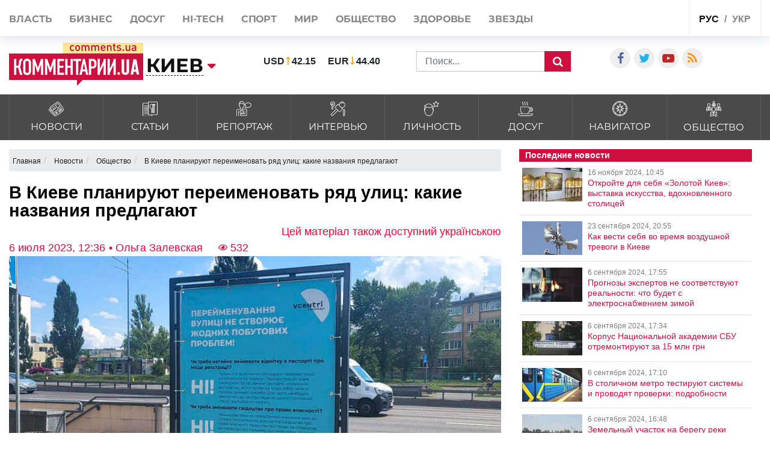

--- FILE ---
content_type: text/html; charset=UTF-8
request_url: https://kyiv.comments.ua/news/society/developments/19102-v-kieve-planiruyut-pereimenovat-ryad-ulic-kakie-nazvaniya-predlagayut.html
body_size: 23036
content:
<!DOCTYPE html>
<html lang="ru">

<head>
    <meta charset="UTF-8">
    <meta http-equiv="Content-Type" content="text/html; charset=utf-8" />
    <base href="https://kyiv.comments.ua">
    <meta name="viewport" content="width=device-width, initial-scale=1">
        <link rel="stylesheet" href="https://use.fontawesome.com/releases/v5.5.0/css/all.css" integrity="sha384-B4dIYHKNBt8Bc12p+WXckhzcICo0wtJAoU8YZTY5qE0Id1GSseTk6S+L3BlXeVIU" crossorigin="anonymous">
    <script>
        history.scrollRestoration = "manual"
    </script>
    <link rel="apple-touch-icon" href="/img/touch-icon-iphone.png" />
    <link rel="apple-touch-icon" sizes="152x152" href="/img/touch-icon-ipad.png" />
    <link rel="apple-touch-icon" sizes="180x180" href="/img/touch-icon-iphone-retina.png" />
    <link rel="apple-touch-icon" sizes="167x167" href="/img/touch-icon-ipad-retina.png" />
    <link rel="stylesheet" href="/css/bootstrap.min.css">
    <link rel="stylesheet" href="/css/style1.css?v=1.01">
    <link rel="stylesheet" href="/css/flatpickr.css">
    <link rel="stylesheet" href="/css/simplebox.min.css?v=3">
                            
                <script type="application/ld+json">
            {"@context":"http:\/\/schema.org","@type":"NewsArticle","headline":"\u0412 \u041a\u0438\u0435\u0432\u0435 \u043f\u043b\u0430\u043d\u0438\u0440\u0443\u044e\u0442 \u043f\u0435\u0440\u0435\u0438\u043c\u0435\u043d\u043e\u0432\u0430\u0442\u044c \u0440\u044f\u0434 \u0443\u043b\u0438\u0446: \u043a\u0430\u043a\u0438\u0435 \u043d\u0430\u0437\u0432\u0430\u043d\u0438\u044f \u043f\u0440\u0435\u0434\u043b\u0430\u0433\u0430\u044e\u0442","datePublished":"2023-07-06T12:36:19+03:00","description":"\u0412 \u0442\u0440\u0435\u0445 \u0440\u0430\u0439\u043e\u043d\u0430\u0445 \u041a\u0438\u0435\u0432\u0430 \u0441\u0442\u0430\u0440\u0442\u043e\u0432\u0430\u043b\u0438 \u043e\u0431\u0449\u0435\u0441\u0442\u0432\u0435\u043d\u043d\u044b\u0435 \u043e\u0431\u0441\u0443\u0436\u0434\u0435\u043d\u0438\u044f \u043d\u0430\u0441\u0447\u0435\u0442 \u043f\u0435\u0440\u0435\u0438\u043c\u0435\u043d\u043e\u0432\u0430\u043d\u0438\u044f \u0443\u043b\u0438\u0446","mainEntityOfPage":{"@type":"WebPage","@id":"https:\/\/kyiv.comments.ua\/news\/society\/developments\/19102-v-kieve-planiruyut-pereimenovat-ryad-ulic-kakie-nazvaniya-predlagayut.html"},"author":{"@type":"Person","name":"\u041a\u043e\u043c\u043c\u0435\u043d\u0442\u0430\u0440\u0438\u0438 \u0423\u043a\u0440\u0430\u0438\u043d\u0430 \u2022 \u041e\u043b\u044c\u0433\u0430 \u0417\u0430\u043b\u0435\u0432\u0441\u043a\u0430\u044f"},"publisher":{"@type":"Organization","name":"\u041a\u043e\u043c\u043c\u0435\u043d\u0442\u0430\u0440\u0438\u0438 \u0423\u043a\u0440\u0430\u0438\u043d\u0430","logo":{"@type":"ImageObject","url":"https:\/\/kyiv.comments.ua\/amp.png","width":600,"height":60}},"image":{"@type":"ImageObject","url":"https:\/\/kyiv.comments.ua\/img\/publications\/aSh_8pvFn_uF4x_H3kvLTG9OX2K_3Egj.jpg","width":1280,"height":853},"articleBody":"\u0412 \u041a\u0438\u0435\u0432\u0435 \u043f\u043b\u0430\u043d\u0438\u0440\u0443\u044e\u0442 \u043f\u0435\u0440\u0435\u0438\u043c\u0435\u043d\u043e\u0432\u0430\u0442\u044c \u0440\u044f\u0434 \u0443\u043b\u0438\u0446. \u0421\u0442\u0430\u0440\u0442\u043e\u0432\u0430\u043b\u0438 \u043e\u0431\u0449\u0435\u0441\u0442\u0432\u0435\u043d\u043d\u044b\u0435 \u043e\u0431\u0441\u0443\u0436\u0434\u0435\u043d\u0438\u044f \u043f\u0440\u0435\u0434\u043b\u043e\u0436\u0435\u043d\u0438\u0439 \u043f\u043e \u0438\u0437\u043c\u0435\u043d\u0435\u043d\u0438\u044e \u043d\u0430\u0437\u0432\u0430\u043d\u0438\u0439 \u0442\u043e\u043f\u043e\u043d\u0438\u043c\u0438\u0447\u0435\u0441\u043a\u0438\u0445 \u043e\u0431\u044a\u0435\u043a\u0442\u043e\u0432. \u041e\u0431 \u044d\u0442\u043e\u043c \u0441\u043e\u043e\u0431\u0449\u0430\u0435\u0442 \u041a\u0438\u0435\u0432\u0441\u043a\u0430\u044f \u0433\u043e\u0440\u043e\u0434\u0441\u043a\u0430\u044f \u0433\u043e\u0441\u0443\u0434\u0430\u0440\u0441\u0442\u0432\u0435\u043d\u043d\u0430\u044f \u0430\u0434\u043c\u0438\u043d\u0438\u0441\u0442\u0440\u0430\u0446\u0438\u044f, \u043f\u0435\u0440\u0435\u0434\u0430\u044e\u0442 \"\u041a\u043e\u043c\u043c\u0435\u043d\u0442\u0430\u0440\u0438\u0438\". \u0414\u0435\u043f\u0430\u0440\u0442\u0430\u043c\u0435\u043d\u0442 \u043e\u0431\u0449\u0435\u0441\u0442\u0432\u0435\u043d\u043d\u044b\u0445 \u043a\u043e\u043c\u043c\u0443\u043d\u0438\u043a\u0430\u0446\u0438\u0439 \u041a\u0413\u0413\u0410 \u0432\u043c\u0435\u0441\u0442\u0435 \u0441 \u041a\u041d\u041f \"\u0426\u0435\u043d\u0442\u0440 \u043a\u043e\u043c\u043c\u0443\u043d\u0438\u043a\u0430\u0446\u0438\u0438\" \u043f\u0440\u043e\u0432\u043e\u0434\u044f\u0442 \u043f\u0443\u0431\u043b\u0438\u0447\u043d\u044b\u0435 \u043a\u043e\u043d\u0441\u0443\u043b\u044c\u0442\u0430\u0446\u0438\u0438 \u0432 \u0442\u0440\u0435\u0445 \u0440\u0430\u0439\u043e\u043d\u0430\u0445 \u041a\u0438\u0435\u0432\u0430 \u043d\u0430\u0441\u0447\u0435\u0442 \u043f\u0435\u0440\u0435\u0438\u043c\u0435\u043d\u043e\u0432\u0430\u043d\u0438\u044f \u0442\u043e\u043f\u043e\u043d\u0438\u043c\u0438\u0447\u0435\u0441\u043a\u0438\u0445 \u043e\u0431\u044a\u0435\u043a\u0442\u043e\u0432. \u0414\u043b\u044f \u044d\u0442\u043e\u0433\u043e \u043d\u0430 \u0443\u043b\u0438\u0446\u0430\u0445 \u0440\u0430\u0437\u043c\u0435\u0449\u0435\u043d\u044b \u0441\u043f\u0435\u0446\u0438\u0430\u043b\u044c\u043d\u044b\u0435 \u043a\u043e\u043d\u0441\u0442\u0440\u0443\u043a\u0446\u0438\u0438 \u0441 \u043f\u0440\u0435\u0434\u043b\u043e\u0436\u0435\u043d\u0438\u044f\u043c\u0438 \u0438 \u043e\u0431\u043e\u0441\u043d\u043e\u0432\u0430\u043d\u0438\u044f\u043c\u0438 \u043d\u043e\u0432\u044b\u0445 \u043d\u0430\u0437\u0432\u0430\u043d\u0438\u0439. \u041e\u0431\u0449\u0435\u0441\u0442\u0432\u0435\u043d\u043d\u044b\u0435 \u043e\u0431\u0441\u0443\u0436\u0434\u0435\u043d\u0438\u044f \u043f\u0440\u043e\u0445\u043e\u0434\u044f\u0442 \u043d\u0430\u0441\u0447\u0435\u0442 \u043f\u0435\u0440\u0435\u0438\u043c\u0435\u043d\u043e\u0432\u0430\u043d\u0438\u044f \u0447\u0430\u0441\u0442\u0438 \u0443\u043b\u0438\u0446\u044b \u041e\u0440\u0430\u043d\u0436\u0435\u0440\u0435\u0439\u043d\u043e\u0439 \u0432 \u0428\u0435\u0432\u0447\u0435\u043d\u043a\u043e\u0432\u0441\u043a\u043e\u043c \u0440\u0430\u0439\u043e\u043d\u0435 (\u043e\u0442 \u0443\u043b\u0438\u0446\u044b \u042e\u0440\u0438\u044f \u0418\u043b\u044c\u0435\u043d\u043a\u043e \u0434\u043e \u0443\u043b\u0438\u0446\u044b \u0414\u043e\u0440\u043e\u0433\u043e\u0436\u0438\u0446\u043a\u043e\u0439) \u043d\u0430 \u0443\u043b\u0438\u0446\u0443 \u041f\u0440\u0430\u0432\u0435\u0434\u043d\u0438\u043a\u043e\u0432. \u042d\u0442\u043e \u0447\u0430\u0441\u0442\u044c \u043f\u0443\u0442\u0438, \u043a\u043e\u0442\u043e\u0440\u044b\u043c \u043b\u044e\u0434\u0435\u0439 \u0432\u0435\u043b\u0438 \u043d\u0430 \u0440\u0430\u0441\u0441\u0442\u0440\u0435\u043b\u044b \u0432 \u0411\u0430\u0431\u0438\u0439 \u042f\u0440 \u0432\u043e \u0432\u0440\u0435\u043c\u044f \u0442\u0440\u0430\u0433\u0435\u0434\u0438\u0438 \u0425\u043e\u043b\u043e\u043a\u043e\u0441\u0442\u0430. \u0421\u043c\u0435\u043d\u0430 \u043d\u0430\u0437\u0432\u0430\u043d\u0438\u044f \u043f\u043e\u0437\u0432\u043e\u043b\u0438\u0442 \u043f\u043e\u0447\u0442\u0438\u0442\u044c \u043f\u0430\u043c\u044f\u0442\u044c \u0433\u0440\u0430\u0436\u0434\u0430\u043d, \u043f\u0440\u0438\u0437\u043d\u0430\u043d\u043d\u044b\u0445 \u041f\u0440\u0430\u0432\u0435\u0434\u043d\u0438\u043a\u0430\u043c\u0438 \u043c\u0438\u0440\u0430. \u0422\u0430\u043a\u0436\u0435 \u043e\u0431\u0441\u0443\u0436\u0434\u0435\u043d\u0438\u044f \u043a\u0430\u0441\u0430\u044e\u0442\u0441\u044f \u043f\u0435\u0440\u0435\u0438\u043c\u0435\u043d\u043e\u0432\u0430\u043d\u0438\u044f \u0443\u043b\u0438\u0446\u044b \u0427\u0435\u0440\u043d\u0438\u0433\u043e\u0432\u0441\u043a\u043e\u0439 \u0432 \u0414\u0430\u0440\u043d\u0438\u0446\u043a\u043e\u043c \u0440\u0430\u0439\u043e\u043d\u0435 \u0432 \u0447\u0435\u0441\u0442\u044c \u0431\u0440\u0430\u0442\u044c\u0435\u0432 \u0427\u0438\u0431\u0438\u043d\u0435\u0435\u0432\u044b\u0445. \u0412\u0430\u043b\u0435\u0440\u0438\u0439 \u0427\u0438\u0431\u0438\u043d\u0435\u0435\u0432, \u0413\u0435\u0440\u043e\u0439 \u0423\u043a\u0440\u0430\u0438\u043d\u044b, \u043f\u043e\u0434\u043f\u043e\u043b\u043a\u043e\u0432\u043d\u0438\u043a \u0412\u0421\u0423 \u0438 \u043a\u043e\u043c\u0430\u043d\u0434\u0438\u0440 \u0433\u0440\u0443\u043f\u043f\u044b \u0441\u043d\u0430\u0439\u043f\u0435\u0440\u043e\u0432 \u0413\u0423\u0420 \u041c\u041e\u0423, \u043f\u043e\u0433\u0438\u0431 \u0432\u043e \u0432\u0440\u0435\u043c\u044f \u0431\u043e\u0435\u0432\u044b\u0445 \u0434\u0435\u0439\u0441\u0442\u0432\u0438\u0439 \u043f\u043e\u0434 \u041a\u0438\u0435\u0432\u043e\u043c \u0432 \u043c\u0430\u0440\u0442\u0435 2022 \u0433\u043e\u0434\u0430. \u0415\u0433\u043e \u0431\u0440\u0430\u0442 \u0420\u043e\u043c\u0430\u043d \u0427\u0438\u0431\u0438\u043d\u0435\u0435\u0432, \u0441\u0442\u0430\u0440\u0448\u0438\u0439 \u0441\u043e\u043b\u0434\u0430\u0442 \u0412\u0421\u0423, \u043f\u043e\u0433\u0438\u0431 \u043d\u0430 \u041f\u0440\u0438\u0430\u0437\u043e\u0432\u0441\u043a\u043e\u043c \u043d\u0430\u043f\u0440\u0430\u0432\u043b\u0435\u043d\u0438\u0438 \u0432 2019 \u0433\u043e\u0434\u0443. \u0422\u0430\u043a\u0436\u0435 \u043f\u0440\u043e\u0445\u043e\u0434\u044f\u0442 \u043e\u0431\u0441\u0443\u0436\u0434\u0435\u043d\u0438\u044f \u043d\u0430\u0441\u0447\u0435\u0442 \u043f\u0435\u0440\u0435\u0438\u043c\u0435\u043d\u043e\u0432\u0430\u043d\u0438\u044f \u0443\u043b\u0438\u0446\u044b \u0421\u0435\u0432\u0435\u0440\u043d\u043e\u0439 \u0432 \u041e\u0431\u043e\u043b\u043e\u043d\u0441\u043a\u043e\u043c \u0440\u0430\u0439\u043e\u043d\u0435 \u0432 \u0447\u0435\u0441\u0442\u044c \u0410\u043d\u0434\u0440\u0435\u044f \u0428\u0438\u044f\u043d\u0430, \u0443\u0447\u0430\u0441\u0442\u043d\u0438\u043a\u0430 \u0440\u043e\u0441\u0441\u0438\u0439\u0441\u043a\u043e-\u0443\u043a\u0440\u0430\u0438\u043d\u0441\u043a\u043e\u0439 \u0432\u043e\u0439\u043d\u044b, \u0432\u0435\u0442\u0435\u0440\u0430\u043d\u0430 \u0410\u0422\u041e \u0438 \u043e\u0431\u0449\u0435\u0441\u0442\u0432\u0435\u043d\u043d\u043e\u0433\u043e \u0430\u043a\u0442\u0438\u0432\u0438\u0441\u0442\u0430. \u0412\u043e\u0435\u043d\u043d\u044b\u0439 \u0431\u044b\u043b \u0436\u0438\u0442\u0435\u043b\u0435\u043c \u041e\u0431\u043e\u043b\u043e\u043d\u0441\u043a\u043e\u0433\u043e \u0440\u0430\u0439\u043e\u043d\u0430. \u0410\u043d\u0434\u0440\u0435\u0439 \u0428\u0438\u044f\u043d \u043f\u043e\u0433\u0438\u0431 \u0432 \u043d\u043e\u044f\u0431\u0440\u0435 2022 \u0433\u043e\u0434\u0430 \u043d\u0430 \u0411\u0430\u0445\u043c\u0443\u0442\u0441\u043a\u043e\u043c \u043d\u0430\u043f\u0440\u0430\u0432\u043b\u0435\u043d\u0438\u0438.  \u041d\u0430\u043f\u043e\u043c\u043d\u0438\u043c, \u0447\u0442\u043e \u0432 \u0441\u0442\u043e\u043b\u0438\u0447\u043d\u043e\u043c \u043c\u0435\u0442\u0440\u043e \u043d\u0430\u0447\u0430\u043b\u0438 \u0437\u0430\u043c\u0435\u043d\u044f\u0442\u044c \u0443\u043a\u0430\u0437\u0430\u0442\u0435\u043b\u0438 \u043d\u0430 \u043f\u0435\u0440\u0435\u0438\u043c\u0435\u043d\u043e\u0432\u0430\u043d\u043d\u044b\u0445 \u0441\u0442\u0430\u043d\u0446\u0438\u044f\u0445. \u0422\u0435\u043f\u0435\u0440\u044c \u043d\u0430 \u0442\u0430\u0431\u043b\u0438\u0447\u043a\u0430\u0445 \u0432\u043c\u0435\u0441\u0442\u043e \"\u041f\u043b\u043e\u0449\u0430\u0434\u0438 \u041b\u044c\u0432\u0430 \u0422\u043e\u043b\u0441\u0442\u043e\u0433\u043e\" - \"\u041f\u043b\u043e\u0449\u0430\u0434\u044c \u0423\u043a\u0440\u0430\u0438\u043d\u0441\u043a\u0438\u0445 \u0413\u0435\u0440\u043e\u0435\u0432\"."}        </script>
    
    <meta name="theme-color" content="#D01E45">



    <link rel="manifest" href="/manifest.json">
    <title>В Киеве стартовали общественные обсуждения насчет переименования улиц | Комментарии.Киев</title>
    <style>
        :root {
            --main: #CE1041;
        }

        #toTop {
            display: none;
            text-decoration: none;
            position: fixed;
            bottom: 10px;
            right: 10px;
            overflow: hidden;
            width: 51px;
            height: 51px;
            border: none;
            text-indent: 100%;
            background: url(../img/ui.totop.png) no-repeat left top;
        }

        #toTopHover {
            background: url(../img/ui.totop.png) no-repeat left -51px;
            width: 51px;
            height: 51px;
            display: block;
            overflow: hidden;
            float: left;
            opacity: 0;
            -moz-opacity: 0;
            filter: alpha(opacity=0);
        }

        @media (max-width: 500px) {
            .header-wrap .search_wrap {
                display: flex !important;
            }

            .rates_block.rates_double ul {
                font-size: 11px;
            }

            .m-width-visible img {
                padding-right: 10px;
            }
        }

        #toTop:active,
        #toTop:focus {
            outline: none;
        }

        .content-slider {
            display: none !important;
        }

        .content-slider img {
            display: none !important;
        }

        .content-slider-nav {
            display: none !important;
        }

        .content-slider-nav img {
            display: none !important;
        }

        .content-slider.slick-initialized {
            display: block !important;
        }

        .content-slider.slick-initialized img {
            display: block !important;
        }

        .content-slider-nav.slick-initialized {
            display: block !important;
        }

        .content-slider-nav.slick-initialized img {
            display: block !important;
        }

        .tags-link:hover {
            color: #ee2d28 !important;
        }

        .pubs-tags {
            padding-top: 30px;
        }

        .header-wrap {
            padding-left: 15px;
        }

        @media (max-width: 768px) {
            .header-wrap {
                padding-left: 0px !important;
            }
        }

        .atlanta {
            position: fixed;
            top: 0;
            z-index: 1000;
        }

        .atlanta_left {
            left: 0;
        }

        .atlanta_right {
            right: 0;
        }

        @media(max-width: 1919px) {
            .atlanta {
                display: none;
            }
        }
        
        @media (max-width: 575px) {
            .dossier-wrapper, .read-also, article {
                padding: 0 0px;
            }
        }
        
    </style>
    <script src="/js/jquery.min.js"></script>
    <script src="/js/common.js?ver=1.8"></script>
    <link rel="stylesheet" href="/css/depends/bootstrap.min.css">
    <link rel="stylesheet" href="/css/style.css">

    <style>
        .list-news-2 li.marked .time-news {
            background: url(../img/coms/main.png) no-repeat top !important;
        }

        .news_feed_date_box {
            background: url(../img/coms-lg/main.png) 0 0/100% 104% repeat !important;
        }

        .list-digest+a,
        .list-news-2+a,
        .opinion-aside+a {
            float: unset;
        }

        .show-all {
            font: bold 13px/11pt tahoma, sans-serif;
            display: block;
            text-align: right;
            color: #2c2d31;
            padding: 10px;
            background: inherit;
            margin-right: 0;
            width: 100%;
        }

        .show-all:hover {
            background: #f5f5f5;
            color: var(--main);
        }

        iframe {
            min-width: auto;
        }

        h2,
        h4,
        h5,
        h6 {
            margin: 0px !important;
            padding-bottom: 10px;
        }

        .list-news-1 li {
            padding: 15px 10px 15px 0;
        }

        @font-face {
            font-family: proximanova;
            font-style: normal;
            font-weight: 300;
            src: url(../fonts/proximanova-light-webfont.woff2) format("woff2")
        }

        @font-face {
            font-family: proximanova;
            font-style: normal;
            font-weight: 400;
            src: url(../fonts/proximanova-regular-webfont.woff2) format("woff2")
        }

        @font-face {
            font-family: proximanova;
            font-style: normal;
            font-weight: 600;
            src: url(../fonts/proximanova-semibold-webfont.woff2) format("woff2")
        }

        @font-face {
            font-family: proximanova;
            font-style: normal;
            font-weight: 700;
            src: url(../fonts/proximanova-bold-webfont.woff2) format("woff2")
        }

        * {
            margin: 0;
            padding: 0
        }

        body {
            font-family: "Proxima Nova", sans-serif
        }

        body ul {
            list-style: none
        }

        a {
            color: #202020;
            text-decoration: none
        }

        .bootom-line {
            height: 103px;
            margin: auto
        }

        .bootom-line .line {
            height: 25px;
            border: .5px solid #202020;
            margin: 0 12px 0 12px
        }

        .bootom-line .logo {
            margin-top: 12px
        }

        .bootom-line a {
            font-size: 20px;
            font-weight: 600;
            line-height: 50px
        }

        .bootom-line ul {
            display: -webkit-box;
            display: -webkit-flex;
            display: -ms-flexbox;
            display: flex;
            -webkit-box-pack: justify;
            -webkit-justify-content: space-between;
            -ms-flex-pack: justify;
            justify-content: space-between
        }

        .bootom-menu {
            margin-top: 4px;
            background-color: #f2f2f2;
            height: 550px
        }

        .bootom-menu .bootom-news {
            display: -ms-grid;
            display: grid;
            -ms-grid-columns: 22% 28% 25%;
            grid-template-columns: 33% 33% 33%;
            justify-items: center
        }

        .bootom-menu a {
            white-space: nowrap;
            font-size: 16px;
            font-weight: 300;
            line-height: 40px
        }

        .bootom-menu p {
            padding: 15% 0 20% 0
        }

        .bootom-menu .supp p {
            margin-top: -5px;
            height: 9px
        }

        .up {
            position: fixed;
            bottom: 10px;
            width: 61px;
            height: 61px;
            background: #444 url(../img/svg/upload.svg) no-repeat center/50%;
            border-radius: 50%;
            border: none;
            cursor: pointer;
            margin: 5% 0 0 78px
        }

        .telegram {
            position: fixed;
            right: 50px;
            bottom: 10px;
            width: 61px;
            height: 61px;
            background: #41b4e6 url(../img/svg/telegram.svg) no-repeat center/50%;
            border-radius: 50%;
            border: none;
            cursor: pointer
        }

        @media screen and (max-device-width:510px) {
            .bootom-menu {
                height: auto
            }
        }

        @media screen and (max-device-width:500px) {
            .bootom-menu .bootom-news {
                -ms-grid-columns: none;
                grid-template-columns: none
            }

            .bootom-menu .bootom-news .supp {
                margin-left: 48px
            }
        }

        @media screen and (max-device-width:400px) {
            .up {
                left: -60px
            }

            .telegram {
                right: 15px
            }
        }
        
        
/*@media (min-width: 1200px) {
    .container {
        max-width: 1320px;
    }
}*/

.news_title>a {
    font-weight: 600;
}

@media (max-width: 430px) {
    .feed_block_head {
        text-align: center;
        padding-left: 0px;
    }
    
html {
overflow: scroll;
overflow-x: hidden;
 }
    
}
#loader {
    padding-left: 0px;
}
article a, article div, article font, article span {
    font: 22px/26px arial, sans-serif!important;
}
article h3, article p {
    font: 22px/26px arial, sans-serif!important;
}
@media (max-width: 575px) {
.dossier-wrapper, .read-also, article {
    padding: 0px;
}
}

@media (max-width: 991px) {
    .city_modal {
        font-size: 14px;
    }
}

.last_news_wrap>.widget_block:last-child {
    padding-bottom: 25px;
}

#main_news .news_block.type_left .news_img {
    width: 425px;
}

.news_block.type_left {
    margin-left: 0px;
}
.news_block.right_top .news_content, .news_block.bottom_left .news_content {
    max-height: 80px;
}

#main_news .news_block {
    margin-bottom: 50px;
    height: 350px;
}

@media (max-width: 991px) {
#footer_category .collapse {
    display: block;
}
}


@media (max-width: 430px) {
.top_navigate {
    padding-bottom: 5px;
    height: 100%;
    font-size: 20px;
    padding-top: 10px;
    line-height: 2.5;
}
}

.category_list>li>a {
    padding: 10px 10px 8px;
}
.category_list>li>a>img {
    width: 25px;
}
.category_list>li>a>span {
    margin-bottom: 0px;
    margin-top: 5px;
}

#top_banner {
    padding: 0px 0;
}
.header_body {
    padding-top: 50px;
    padding-bottom: 15px;
}

.breadcrumb{
    width:100%;
    white-space: nowrap;
    overflow: auto;
    flex-wrap: nowrap;
    padding: 0.55rem 0.55rem;
    margin-top: 15px;
}


    @media (max-width: 991px) {
        .header_top {
            height: 62px;
        }
        .header_top .visible-sm {
            display: flex!important;
        }
        .header-wrap {
            width: 100%;
        }

        .header-wrap .search_wrap {
            display: flex;
            align-items: center;
            justify-content: space-between;
        }

        .header-wrap .center_block {
            width: auto;
            margin-top: 0!important;
            margin-right: 15px;
        }
    }

    @media screen and (max-width: 767px) {
        .header-wrap .left_block,
        .header-wrap .logo_block {
            margin-bottom: 0;
        }
        .header-wrap .search_block {
            margin-bottom: 0;
        }
        .header_top .lang_block {
            margin-left: auto;
        }
    }

    @media screen and (max-width: 645px) {
        .header-wrap .search_block{
            justify-content: flex-end;
        }

        .header-wrap .val li:last-child{
            margin-right: 0px;
        }
        .header-wrap .search_form{
            margin-left: 10px;
        }

    }

    @media screen and (max-width: 480px) {
        .header-wrap .rates_block {
            width: auto!important;
        }
        .header-wrap .logo_block {
            width: 105px;
        }
    }

    @media screen and (max-width: 400px) {
        .header_top .mobile_city{
            padding: 18px 10px;
            margin: 0 5px;
        }
        .header_top .main_lang{
            padding: 19px 5px 17px;
        }
    }
    .header_top .shares_list {
        margin-left: auto;
    }

    .wrapper-author-date span {
        font: 18px / 20px arial, sans-serif !important;
    }

    .wrapper-header-article div a {
        font: 18px / 20px arial, sans-serif !important;
    }

    article h1 {
        margin: 0;
        font: bold 29px / 24px arial, sans-serif;
        color: #000;
        padding-top: 10px;
        padding-bottom: 10px;
        line-height: 30px;
    }


</style>


                                <meta name="ROBOTS" content="INDEX, FOLLOW, ALL" />
                <meta name="publisher" content="Comments comments.ua" />

    <!-- Domain -->
    <script type="text/javascript">
        
                    var Domain = {};
            (function() {
                Domain.SearchUrl = '//kyiv.comments.ua/search';
                Domain.Cookie = '.kyiv.comments.ua';
                Domain.PageId = 19102;
            })();
            </script>

    <meta name="title" content="В Киеве планируют переименовать ряд улиц: какие названия предлагают">
<meta name="description" content="В трех районах Киева стартовали общественные обсуждения насчет переименования улиц">
<meta property="article:tag" content="переименование улиц">
<meta property="article:tag" content="КГГА">
<meta property="article:tag" content="центр коммуникации">
<meta property="article:tag" content="общественные обсуждения">
<meta property="article:tag" content="Шевченковский район ">
<meta property="article:tag" content="Дарницкий район">
<meta property="article:tag" content="Оболонский район">
<meta name="keywords" content="переименование улиц, КГГА, центр коммуникации, общественные обсуждения, Шевченковский район , Дарницкий район, Оболонский район">
<meta name="news_keywords" content="переименование улиц, КГГА, центр коммуникации, общественные обсуждения, Шевченковский район , Дарницкий район, Оболонский район">
<meta property="og:site_name" content="Комментарии Украина">
<meta property="og:url" content="https://kyiv.comments.ua/news/society/developments/19102-v-kieve-planiruyut-pereimenovat-ryad-ulic-kakie-nazvaniya-predlagayut.html">
<meta property="og:locale" content="ru_RU">
<meta property="og:type" content="article">
<meta property="og:title" content="В Киеве планируют переименовать ряд улиц: какие названия предлагают">
<meta property="og:description" content="В трех районах Киева стартовали общественные обсуждения насчет переименования улиц">
<meta property="article:section" content="Новости">
<meta property="article:published_time" content="2023-07-06T12:36:19+03:00">
<meta property="og:updated_time" content="2023-07-06T12:36:19+03:00">
<meta property="og:image" content="https://kyiv.comments.ua/img/publications/aSh_8pvFn_uF4x_H3kvLTG9OX2K_3Egj.jpg">
<meta property="og:image:secure_url" content="https://kyiv.comments.ua/img/publications/aSh_8pvFn_uF4x_H3kvLTG9OX2K_3Egj.jpg">
<meta property="og:image:width" content="1240">
<meta property="og:image:height" content="840">
<meta property="twitter:card" content="summary_large_image">
<meta property="twitter:description" content="В трех районах Киева стартовали общественные обсуждения насчет переименования улиц">
<meta property="twitter:title" content="В Киеве планируют переименовать ряд улиц: какие названия предлагают">
<meta property="twitter:site" content="">
<meta property="twitter:image" content="https://kyiv.comments.ua/img/publications/aSh_8pvFn_uF4x_H3kvLTG9OX2K_3Egj.jpg">
<meta property="twitter:creator" content="">
<meta property="ia:markup_url" content="">
<meta name="csrf-param" content="_csrf-frontend">
<meta name="csrf-token" content="FoK_tZKcDNGp9Am3PCcgo1d-E2Ag0NuVBe2zrJDC-ntVw9HD5c5WtfqbcPNTTEboBSFKD3C76dtMrvfU4ZSJDQ==">

<link href="https://kyiv.comments.ua/news/society/developments/19102-v-kieve-planiruyut-pereimenovat-ryad-ulic-kakie-nazvaniya-predlagayut.amp" rel="amphtml">
<link href="https://kyiv.comments.ua/news/society/developments/19102-v-kieve-planiruyut-pereimenovat-ryad-ulic-kakie-nazvaniya-predlagayut.html" rel="canonical">
<link href="https://kyiv.comments.ua/ua/news/society/developments/19102-u-kievi-planuyut-pereymenuvati-nizku-vulic-yaki-nazvi-proponuyut.html" rel="alternate" hreflang="uk">
<link href="https://kyiv.comments.ua/news/society/developments/19102-v-kieve-planiruyut-pereimenovat-ryad-ulic-kakie-nazvaniya-predlagayut.html" rel="alternate" hreflang="ru">
<link type="image/png" href="/img/favicon/main.ico" rel="icon">    
    
</head>

<body class="buttact">
    
    <!-- header -->
    <header id="header">
        <div id="jopen" style="width:100%;height:60px;position:absolute;"></div>
        <div class="header_top">
            <div class="container">
                <div class="row">
                    <div class="visible-xs visible-sm col-xs-12">
                        <button class="open_main_menu" id="opmen">
                            <span class="lines"></span>
                        </button>
                        <div class="mobile_city">
                                                            <a href="#" class="city_modal" data-toggle="modal" data-target="#modal_city"><span>Изменить регион</span></a>
                            
                                                    </div>
                        <ul class="shares_list top-shares">
                            <li><a href="https://www.facebook.com/kyivinmind/" class="icon-facebook shares_link" target="_blank"></a></li>
                            <li><a href="https://twitter.com/commentsUA_ALL" class="icon-twitter shares_link" target="_blank"></a></li>
                            <li><a href="https://www.youtube.com/user/kommentarii?feature=watch" class="icon-youtube-play shares_link" target="_blank"></a></li>
                            <li><a href="https://kyiv.comments.ua/rss/yandex_comments_ua.xml" class="icon-rss shares_link" target="_blank"></a></li>

                        </ul>
                        <div class="lang_block">
                            <ul class="main_lang">
                                                                    <li class="current"><a href="/">рус</a></li>
                                    <li><a href="https://kyiv.comments.ua/ua/news/society/developments/19102-u-kievi-planuyut-pereymenuvati-nizku-vulic-yaki-nazvi-proponuyut.html">укр</a></li>
                                
                                                            </ul>
                        </div>
                    </div>
                    <div class="col-xs-12">
                        <div class="top_navigate">
                            <nav>
                                <ul class="main_menu">

                                                                            <li><a href="https://politics.comments.ua">Власть</a></li>
                                        <li><a href="https://money.comments.ua">Бизнес</a></li>
                                        <li><a href="https://life.comments.ua">Досуг</a></li>
                                        <li><a href="https://it.comments.ua">HI-tech</a></li>
                                        <li><a href="https://sport.comments.ua">Спорт</a></li>
                                        <li><a href="https://world.comments.ua">Мир</a></li>
                                        <li><a href="https://society.comments.ua">Общество</a></li>
                                        <li><a href="https://health.comments.ua">Здоровье</a></li>
                                        <li><a href="https://stars.comments.ua">Звезды</a></li>
                                    
                                                                    </ul>
                            </nav>
                            <div class="top_btn">
                                                                    <a href="https://comments.ua/special" class="btn btn_primary">Спецпроекты</a>
                                
                                                            </div>
                            <ul class="shares_list hidden-sm hidden-md hidden-lg pushup-shares">
                                <li><a href="https://www.facebook.com/kyivinmind/" class="icon-facebook shares_link" target="_blank"></a></li>
                                <li><a href="https://twitter.com/commentsUA_ALL" class="icon-twitter shares_link" target="_blank"></a></li>
                                <li><a href="https://www.youtube.com/user/kommentarii?feature=watch" class="icon-youtube-play shares_link" target="_blank"></a></li>
                                <li><a href="https://kyiv.comments.ua/rss/yandex_comments_ua.xml" class="icon-rss shares_link" target="_blank"></a></li>

                            </ul>
                        </div>
                        <div class="lang_block hidden-xs hidden-sm">
                            <ul class="main_lang">
                                                                    <li class="current"><a href="/">рус</a></li>
                                    <li><a href="https://kyiv.comments.ua/ua/news/society/developments/19102-u-kievi-planuyut-pereymenuvati-nizku-vulic-yaki-nazvi-proponuyut.html">укр</a></li>
                                
                                                            </ul>
                        </div>
                    </div>
                </div>
            </div>
        </div>
        <div class="header_body">
            <div class="container">
                <div class="row">
                    <div class="header-wrap">
                        <div class="search_wrap">
                            <div class="left_block">
                                <div class="logo_block">

                                                                            <a href="/" class="full-width-visible"><img src="images/logo-footer.png" alt="//kyiv.comments.ua"></a>
                                        <a href="/" class="m-width-visible"><img src="images/logo_768.png" alt="//kyiv.comments.ua"></a>
                                    
                                    
                                </div>
                                <div class="main_city">
                                                                            <a href="//kyiv.comments.ua" class="city_modal" data-toggle="modal" data-target="#modal_city"><span>Киев</span></a>
                                    
                                                                    </div>
                            </div>
                            <div class="center_block">
                                <div class="search_block">
                                    <div class="rates_block rates_double">
                                        <ul class="val">
                                                                                        <li>
                                                <p class="valut"><b>USD</b></p>
                                                <p class=""><b>42.15</b></p>
                                            </li>
                                            <li>
                                                <p class="valut-rev"><b>EUR</b></p>
                                                <p class=""><b>44.40</b></p>
                                            </li>
                                        </ul>
                                    </div>
                                    <form action="/search" method="GET" class="search_form">
                                                                                    <input type="text" name="query" class="form-control" placeholder="Поиск...">
                                        
                                                                                <button class="search_btn" type="submit"></button>
                                    </form>
                                </div>
                            </div>
                        </div>
                    </div>
                    <style>
                        .search_block {
                            display: flex;
                            align-items: center;
                            flex-wrap: wrap;
                            margin-top: 15px;
                        }

                        .search_block .rates_double {
                            margin: 0 40px;
                        }

                        @media (max-width: 1200px) {
                            .search_block .rates_double {
                                margin: 0;
                            }
                        }
                    </style>
                    <div style="width: auto;flex:none;margin-left: 30px;padding-top:30px" class="col-md-4 hidden-sm hidden-xs flex-width">
                        <div class="right_block">
                            <div class="shares_block">

                                <ul class="shares_list">
                                    <li><a href="https://www.facebook.com/kyivinmind/" class="icon-facebook shares_link" target="_blank"></a></li>
                                    <li><a href="https://twitter.com/commentsUA_ALL" class="icon-twitter shares_link" target="_blank"></a></li>
                                    <!--li><a href="https://t.me/kharkovpuls" class="iconfa-telegram shares_link" target="_blank"></a></li-->
                                    <li><a href="https://www.youtube.com/user/kommentarii?feature=watch" class="icon-youtube-play shares_link" target="_blank"></a></li>
                                    <li><a href="https://kyiv.comments.ua/rss/yandex_comments_ua.xml" class="icon-rss shares_link" target="_blank"></a></li>

                                </ul>
                            </div>
                        </div>
                    </div>
                </div>
            </div>
        </div>
    </header>



    <div class="category_list_btn collapsed" data-toggle="collapse" data-target="#category_list1">
                    <span class="open_news">закрыть категории новостей</span>
            <span class="close_news">открыть категории новостей</span>
        
            </div>
    <!-- main_category-->
    <div id="main_category" class="full-width">
        <div class="category_wrapper">
            <div class="container">
                <div class="row">
                    <div class="col-xs-12">
                        <div id="category_list1" class="collapse">
                            <ul class="category_list">

                                

                                                    <li><a href="https://kyiv.comments.ua/news">
                                <img src="/img/category/news.svg" alt="">
                                <span data-hover="Новости">Новости</span>
                            </a></li>
                          
                                                    <li><a href="https://kyiv.comments.ua/article">
                                <img src="/img/category/article.svg" alt="">
                                <span data-hover="Статьи">Статьи</span>
                            </a></li>
                                                              
                                                    <li><a href="https://kyiv.comments.ua/reportage">
                                <img src="/img/category/report.svg" alt="">
                                <span data-hover="Репортаж">Репортаж</span>
                            </a></li>
                                                           
                                    
                                    
                                                    <li><a href="https://kyiv.comments.ua/interview">
                                <img src="/img/category/interview.svg" alt="">
                                <span data-hover="Интервью">Интервью</span>
                            </a></li>
                                                             
                                    
                                    
                                                    <li><a href="https://kyiv.comments.ua/persona">
                                <img src="/img/category/person.svg" alt="">
                                <span data-hover="Личность">Личность</span>
                            </a></li>
                                                              
                                    
                                    
                                                    <li><a href="https://kyiv.comments.ua/life">
                                <img src="/img/category/leisure.svg" alt="">
                                <span data-hover="Досуг">Досуг</span>
                            </a></li>
                           

                                                    <li><a href="https://kyiv.comments.ua/navigatore">
                                <img src="/img/category/navigation.svg" alt="">
                                <span data-hover="Навигатор">Навигатор</span>
                            </a></li>
                          
                                    
                                    
                                                    <li><a href="https://kyiv.comments.ua/society">
                                <img src="/img/category/society.svg" alt="">
                                <span data-hover="Общество">Общество</span>
                            </a></li>
                                                              

                                    
                                    
                                    
                                    
                                
                                
                            </ul>
                        </div>
                    </div>
                </div>
            </div>
        </div>
    </div>

    <!-- top_banner-->

<!--    <div id="top_banner" class="full-width">
        <div class="container">
            <div class="row">
                <div class="col-xs-12">
                </div>
            </div>
        </div>
    </div>-->




    <div class="main-wrap">
        <div class="container">
            <div class="row" style="margin-left: 0px;margin-right: 0px;">
<!--             <div class="row"> -->
                <script>
    let csrfToken = jQuery('meta[name="csrf-token"]').attr("content");
    $.ajax({
        url: 'publication-views-add',
        metod: 'POST',
        data: {
            id: '19102',
            "_csrf-frontend": csrfToken
        },
        dataType: "json",
    });
</script>
<style>
    .marker_n {
        font-size: 1.5rem !important;
        padding: 7px 4px;
        width: 200px;
        margin: 10px 10px 10px 0;
        display: block;
        text-align: center;
        background-color: #cd1041;
        color: #fff;
        border-radius: 10px;
    }
</style>

<main id="loader" class="col-md-8">
            <ol class="breadcrumb" itemscope itemtype="https://schema.org/BreadcrumbList">
                        <li itemprop="itemListElement" itemscope itemtype="https://schema.org/ListItem">
                                    <a itemprop="item" href="/">
                        <span itemprop="name">
                            Главная
                        </span>
                    </a>
                
                <meta itemprop="position" content="1" />
            </li>
            <li class="" itemprop="itemListElement" itemscope itemtype="https://schema.org/ListItem">
                                                            <a itemprop="item" href="https://kyiv.comments.ua/news">
                            <span itemprop="name">
                                Новости
                            </span>
                        </a>
                                                    <meta itemprop="position" content="2" />
            </li>
            <li class="active" itemprop="itemListElement" itemscope itemtype="https://schema.org/ListItem">
                                    <a itemprop="item" href="https://kyiv.comments.ua/society">
                        <span itemprop="name">
                            Общество                        </span>
                    </a>
                                <meta itemprop="position" content="3" />
            </li>

            <li itemprop="itemListElement" itemscope itemtype="https://schema.org/ListItem">
                <span itemprop="name">
                    В Киеве планируют переименовать ряд улиц: какие названия предлагают                </span>
                <meta itemprop="position" content="4" />
            </li>
        </ol>
        <style>
        .breadcrumb li span {
            font-size: 12px;
        }
    </style>
    <article>
        <div class="wrapper-header-article">
                        <h1>В Киеве планируют переименовать ряд улиц: какие названия предлагают</h1>
            <div style="display: flex;justify-content: flex-end">
                                                    <a style="font-family: Roboto;color: #ff0037" href="https://kyiv.comments.ua/ua/news/society/developments/19102-u-kievi-planuyut-pereymenuvati-nizku-vulic-yaki-nazvi-proponuyut.html">Цей матеріал також доступний українською</a>
                                                                    </div>
            <div>
                <div class="wrapper-author-date my-1">
                    <span class="date">6 июля 2023, 12:36</span>
                    <span class="author">• Ольга Залевская</span>
                                            <span style="margin-left: 20px;" class="comments-count">
                            <svg style="margin-bottom: 3px;" width="15px" aria-hidden="true" focusable="false" data-prefix="far" data-icon="eye" class="svg-inline--fa fa-eye fa-w-18" role="img" xmlns="http://www.w3.org/2000/svg" viewBox="0 0 576 512">
                                <path fill="currentColor" d="M288 144a110.94 110.94 0 0 0-31.24 5 55.4 55.4 0 0 1 7.24 27 56 56 0 0 1-56 56 55.4 55.4 0 0 1-27-7.24A111.71 111.71 0 1 0 288 144zm284.52 97.4C518.29 135.59 410.93 64 288 64S57.68 135.64 3.48 241.41a32.35 32.35 0 0 0 0 29.19C57.71 376.41 165.07 448 288 448s230.32-71.64 284.52-177.41a32.35 32.35 0 0 0 0-29.19zM288 400c-98.65 0-189.09-55-237.93-144C98.91 167 189.34 112 288 112s189.09 55 237.93 144C477.1 345 386.66 400 288 400z"></path>
                            </svg>
                            532                        </span>
                                    </div>
           
            </div>
            <img src="/img/publications/880x586/aSh_8pvFn_uF4x_H3kvLTG9OX2K_3Egj.jpg" alt="">
        </div>
        <div class="wrapper-body article">
            <h3>В трех районах Киева стартовали общественные обсуждения насчет переименования улиц</h3>
            <p>В Киеве планируют переименовать ряд улиц. Стартовали общественные обсуждения предложений по изменению названий топонимических объектов. Об этом сообщает Киевская городская государственная администрация, передают "Комментарии".</p><p> Департамент общественных коммуникаций КГГА вместе с КНП "Центр коммуникации" проводят публичные консультации в трех районах Киева насчет переименования топонимических объектов. Для этого на улицах размещены специальные конструкции с предложениями и обоснованиями новых названий.</p><p> Общественные обсуждения проходят насчет переименования части улицы Оранжерейной в Шевченковском районе (от улицы Юрия Ильенко до улицы Дорогожицкой) на улицу Праведников. Это часть пути, которым людей вели на расстрелы в Бабий Яр во время трагедии Холокоста. Смена названия позволит почтить память граждан, признанных Праведниками мира.</p>
                            <!--<div id="bn_C1pm0INl7e"></div><script>'use strict';(function(C,b,m,r){function t(){b.removeEventListener("scroll",t);f()}function u(){p=new IntersectionObserver(a=>{a.forEach(n=>{n.isIntersecting&&(p.unobserve(n.target),f())})},{root:null,rootMargin:"400px 200px",threshold:0});p.observe(e)}function f(){(e=e||b.getElementById("bn_"+m))?(e.innerHTML="",e.id="bn_"+v,q={act:"init",id:m,rnd:v,ms:w},(d=b.getElementById("rcMain"))?c=d.contentWindow:D(),c.rcMain?c.postMessage(q,x):c.rcBuf.push(q)):g("!bn")}function E(a,n,F,y){function z(){var h=
                            n.createElement("script");h.type="text/javascript";h.src=a;h.onerror=function(){k++;5>k?setTimeout(z,10):g(k+"!"+a)};h.onload=function(){y&&y();k&&g(k+"!"+a)};F.appendChild(h)}var k=0;z()}function D(){try{d=b.createElement("iframe"),d.style.setProperty("display","none","important"),d.id="rcMain",b.body.insertBefore(d,b.body.children[0]),c=d.contentWindow,l=c.document,l.open(),l.close(),A=l.body,Object.defineProperty(c,"rcBuf",{enumerable:!1,configurable:!1,writable:!1,value:[]}),E("https://go.rcvlink.com/static/main.js",
                            l,A,function(){for(var a;c.rcBuf&&(a=c.rcBuf.shift());)c.postMessage(a,x)})}catch(a){B(a)}}function B(a){g(a.name+": "+a.message+"\t"+(a.stack?a.stack.replace(a.name+": "+a.message,""):""))}function g(a){console.error(a);(new Image).src="https://go.rcvlinks.com/err/?code="+m+"&ms="+((new Date).getTime()-w)+"&ver="+G+"&text="+encodeURIComponent(a)}try{var G="231101-0007",x=location.origin||location.protocol+"//"+location.hostname+(location.port?":"+location.port:""),e=b.getElementById("bn_"+m),v=Math.random().toString(36).substring(2,
                            15),w=(new Date).getTime(),p,H=!("IntersectionObserver"in C),q,d,c,l,A;e?"scroll"==r?b.addEventListener("scroll",t):"lazy"==r?H?f():"loading"==b.readyState?b.addEventListener("DOMContentLoaded",u):u():f():"loading"==b.readyState?b.addEventListener("DOMContentLoaded",f):g("!bn")}catch(a){B(a)}})(window,document,"C1pm0INl7e","");
                            </script>-->

                        <p> Также обсуждения касаются переименования улицы Черниговской в Дарницком районе в честь братьев Чибинеевых. Валерий Чибинеев, Герой Украины, подполковник ВСУ и командир группы снайперов ГУР МОУ, погиб во время боевых действий под Киевом в марте 2022 года. Его брат Роман Чибинеев, старший солдат ВСУ, погиб на Приазовском направлении в 2019 году.</p><p> Также проходят обсуждения насчет переименования улицы Северной в Оболонском районе в честь Андрея Шияна, участника российско-украинской войны, ветерана АТО и общественного активиста. Военный был жителем Оболонского района. Андрей Шиян погиб в ноябре 2022 года на Бахмутском направлении. </p><div xmlns="http://www.w3.org/1999/xhtml" class="photo-wrapper"><div class="content-sliders-group"><div class="content-slider-wrapper"><div class="content-slider"><div class="wrapper-slide"><img src="/img/publications/Zg670OQGLTjx79ULgyhK3Ssts.jpg" alt=""><button class="mfp" data-mfp-src="/img/publications/Zg670OQGLTjx79ULgyhK3Ssts.jpg"></button></div><div class="wrapper-slide"><img src="/img/publications/GyROjLoWlqBEXG3L09Y3KUB31.jpg" alt=""><button class="mfp" data-mfp-src="/img/publications/GyROjLoWlqBEXG3L09Y3KUB31.jpg"></button></div><div class="wrapper-slide"><img src="/img/publications/mo1QuGc0dNBy5pJEqQEu4nY3A.jpg" alt=""><button class="mfp" data-mfp-src="/img/publications/mo1QuGc0dNBy5pJEqQEu4nY3A.jpg"></button></div><div class="wrapper-slide"><img src="/img/publications/KaCjv3LKhoL-KR8B0CAfog2jL.jpg" alt=""><button class="mfp" data-mfp-src="/img/publications/KaCjv3LKhoL-KR8B0CAfog2jL.jpg"></button></div><div class="wrapper-slide"><img src="/img/publications/jdzzogzKkzG8HZxoRKkMEHKtE.jpg" alt=""><button class="mfp" data-mfp-src="/img/publications/jdzzogzKkzG8HZxoRKkMEHKtE.jpg"></button></div></div></div><div class="content-slider-nav-wrapper"><div class="content-slider-nav"><div class="wrapper-slide"><img src="/img/publications/Zg670OQGLTjx79ULgyhK3Ssts.jpg" alt=""></div><div class="wrapper-slide"><img src="/img/publications/GyROjLoWlqBEXG3L09Y3KUB31.jpg" alt=""></div><div class="wrapper-slide"><img src="/img/publications/mo1QuGc0dNBy5pJEqQEu4nY3A.jpg" alt=""></div><div class="wrapper-slide"><img src="/img/publications/KaCjv3LKhoL-KR8B0CAfog2jL.jpg" alt=""></div><div class="wrapper-slide"><img src="/img/publications/jdzzogzKkzG8HZxoRKkMEHKtE.jpg" alt=""></div></div></div></div></div><p> Напомним, что в столичном метро начали <a href="https://kyiv.comments.ua/ua/news/society/developments/19039-u-kievi-na-pereymenovaniy-stancii-metro-z-yavilisya-novi-vkazivniki-foto.html" target="_blank">заменять указатели</a> на переименованных станциях. <span style="font-size: 1rem;">Теперь на табличках вместо "Площади Льва Толстого" - "Площадь Украинских Героев".</span></p></p>        </div>
                    <div>
                                    <span>Источник: </span>
                
                                <a target="_blank" rel="nofollow" href="https://kyivcity.gov.ua/news/u_trokh_rayonakh_kiyeva_startuvali_gromadski_obgovorennya_propozitsiy_schodo_zmini_nazv_nizki_vulits_foto/">https://kyivcity.gov.ua/news/u_trokh_rayonakh_kiyeva_startuvali_gromadski_obgovorennya_propozitsiy_schodo_zmini_nazv_nizki_vulits_foto/</a>            </div>
                            <div class="wrapper-tags">
                <strong>Теги:</strong>
                <ul class="list-tags">

                                                                    <li><a href="/tag/pereimenovanie-ulic">переименование улиц</a></li>
                                                                    <li><a href="/tag/kgga">КГГА</a></li>
                                                                    <li><a href="/tag/centr-kommunikacii">центр коммуникации</a></li>
                                                                    <li><a href="/tag/obschestvennye-obsuzhdeniya">общественные обсуждения</a></li>
                                                                    <li><a href="/tag/shevchenkovskiy-rayon">Шевченковский район </a></li>
                                                                    <li><a href="/tag/darnickiy-rayon">Дарницкий район</a></li>
                                                                    <li><a href="/tag/obolonskiy-rayon">Оболонский район</a></li>
                                    </ul>
            </div>
                
        
        
        <br>
                    
<!--<div id="bn_7goGlj3P21"></div><script>'use strict';(function(C,b,m,r){function t(){b.removeEventListener("scroll",t);f()}function u(){p=new IntersectionObserver(a=>{a.forEach(n=>{n.isIntersecting&&(p.unobserve(n.target),f())})},{root:null,rootMargin:"400px 200px",threshold:0});p.observe(e)}function f(){(e=e||b.getElementById("bn_"+m))?(e.innerHTML="",e.id="bn_"+v,q={act:"init",id:m,rnd:v,ms:w},(d=b.getElementById("rcMain"))?c=d.contentWindow:D(),c.rcMain?c.postMessage(q,x):c.rcBuf.push(q)):g("!bn")}function E(a,n,F,y){function z(){var h=
n.createElement("script");h.type="text/javascript";h.src=a;h.onerror=function(){k++;5>k?setTimeout(z,10):g(k+"!"+a)};h.onload=function(){y&&y();k&&g(k+"!"+a)};F.appendChild(h)}var k=0;z()}function D(){try{d=b.createElement("iframe"),d.style.setProperty("display","none","important"),d.id="rcMain",b.body.insertBefore(d,b.body.children[0]),c=d.contentWindow,l=c.document,l.open(),l.close(),A=l.body,Object.defineProperty(c,"rcBuf",{enumerable:!1,configurable:!1,writable:!1,value:[]}),E("https://go.rcvlink.com/static/main.js",
l,A,function(){for(var a;c.rcBuf&&(a=c.rcBuf.shift());)c.postMessage(a,x)})}catch(a){B(a)}}function B(a){g(a.name+": "+a.message+"\t"+(a.stack?a.stack.replace(a.name+": "+a.message,""):""))}function g(a){console.error(a);(new Image).src="https://go.rcvlinks.com/err/?code="+m+"&ms="+((new Date).getTime()-w)+"&ver="+G+"&text="+encodeURIComponent(a)}try{var G="231101-0007",x=location.origin||location.protocol+"//"+location.hostname+(location.port?":"+location.port:""),e=b.getElementById("bn_"+m),v=Math.random().toString(36).substring(2,
15),w=(new Date).getTime(),p,H=!("IntersectionObserver"in C),q,d,c,l,A;e?"scroll"==r?b.addEventListener("scroll",t):"lazy"==r?H?f():"loading"==b.readyState?b.addEventListener("DOMContentLoaded",u):u():f():"loading"==b.readyState?b.addEventListener("DOMContentLoaded",f):g("!bn")}catch(a){B(a)}})(window,document,"7goGlj3P21","");
</script>-->
        
        
<!--        <br>
        <p style="font-weight: 700!important;padding-top: 10px;padding-bottom: 10px;background: aliceblue;text-align: center;">Подписывайтесь на наш <a href="https://t.me/UAcomments" target="_blank">Telegram-канал</a>, чтобы первыми узнать о самых важных событиях!</p>        -->
        
        
        <br>
                

<!--<div id="bn_dZnt7lmQkl"></div><script>'use strict';(function(C,b,m,r){function t(){b.removeEventListener("scroll",t);f()}function u(){p=new IntersectionObserver(a=>{a.forEach(n=>{n.isIntersecting&&(p.unobserve(n.target),f())})},{root:null,rootMargin:"400px 200px",threshold:0});p.observe(e)}function f(){(e=e||b.getElementById("bn_"+m))?(e.innerHTML="",e.id="bn_"+v,q={act:"init",id:m,rnd:v,ms:w},(d=b.getElementById("rcMain"))?c=d.contentWindow:D(),c.rcMain?c.postMessage(q,x):c.rcBuf.push(q)):g("!bn")}function E(a,n,F,y){function z(){var h=
n.createElement("script");h.type="text/javascript";h.src=a;h.onerror=function(){k++;5>k?setTimeout(z,10):g(k+"!"+a)};h.onload=function(){y&&y();k&&g(k+"!"+a)};F.appendChild(h)}var k=0;z()}function D(){try{d=b.createElement("iframe"),d.style.setProperty("display","none","important"),d.id="rcMain",b.body.insertBefore(d,b.body.children[0]),c=d.contentWindow,l=c.document,l.open(),l.close(),A=l.body,Object.defineProperty(c,"rcBuf",{enumerable:!1,configurable:!1,writable:!1,value:[]}),E("https://go.rcvlink.com/static/main.js",
l,A,function(){for(var a;c.rcBuf&&(a=c.rcBuf.shift());)c.postMessage(a,x)})}catch(a){B(a)}}function B(a){g(a.name+": "+a.message+"\t"+(a.stack?a.stack.replace(a.name+": "+a.message,""):""))}function g(a){console.error(a);(new Image).src="https://go.rcvlinks.com/err/?code="+m+"&ms="+((new Date).getTime()-w)+"&ver="+G+"&text="+encodeURIComponent(a)}try{var G="231101-0007",x=location.origin||location.protocol+"//"+location.hostname+(location.port?":"+location.port:""),e=b.getElementById("bn_"+m),v=Math.random().toString(36).substring(2,
15),w=(new Date).getTime(),p,H=!("IntersectionObserver"in C),q,d,c,l,A;e?"scroll"==r?b.addEventListener("scroll",t):"lazy"==r?H?f():"loading"==b.readyState?b.addEventListener("DOMContentLoaded",u):u():f():"loading"==b.readyState?b.addEventListener("DOMContentLoaded",f):g("!bn")}catch(a){B(a)}})(window,document,"dZnt7lmQkl","");
</script>-->

        
        
        <style>
            article h3 {
                font-size: 2rem !important;
                line-height: 100% !important;
                font-weight: 700 !important;
            }

            article h2 {
                font-size: 2rem !important;
                line-height: 100% !important;
                font-weight: 700 !important;
            }

            article h4 {
                font-size: 2rem !important;
                line-height: 100% !important;
                font-weight: 700 !important;
            }

            article h5 {
                font-size: 2rem !important;
                line-height: 100% !important;
                font-weight: 700 !important;
            }

            article h6 {
                font-size: 2rem !important;
                line-height: 100% !important;
                font-weight: 700 !important;
            }

            .mistape span {
                font: 12px/16px arial, sans-serif !important;
                color: #898989;
            }

            #mistape_reported_text {
                padding: 5px 10px;
                position: relative;
                z-index: 0;
                font-weight: 400;
            }

            .mistape_dialog_block h3 {
                margin: 0;
                font-weight: 300 !important;
                font-size: 13px !important;
                text-align: center;
                color: #898989 !important;
            }

            #mistape_reported_text::before {
                content: '';
                width: 10px;
                height: 10px;
                border-top: solid 3px var(--main);
                border-left: solid 3px var(--main);
                position: absolute;
                z-index: -1;
                top: 0;
                left: 0;
            }

            #mistape_reported_text::after {
                content: '';
                width: 10px;
                height: 10px;
                border-bottom: solid 3px var(--main);
                border-right: solid 3px var(--main);
                position: absolute;
                z-index: -1;
                bottom: 0;
                right: 0;
            }

            #mistapeModal .modal-body label {
                color: #898989 !important;
                padding-left: 10px;
                font-size: 13px !important;
                margin-top: 10px;
            }
        </style>
        <script>
            window.onload = function() {
                $(document).on("keydown", "body", function(e) {
                    if ((e.keyCode == 10 || e.keyCode == 13) && (e.metaKey || e.ctrlKey)) {
                        var range = window.getSelection().getRangeAt(0);
                        var selectionContents = range.extractContents();
                        var strong = document.createElement("strong");
                        strong.appendChild(selectionContents);
                        range.insertNode(strong);
                        var html = range.commonAncestorContainer.innerHTML;
                        $('#mistape_reported_text').html(html);
                        $("#mistapeModal").modal();
                    }
                });
                $('#mistape-save').on('click', function() {
                    var fragment = $('#mistape_reported_text').html();
                    var comment = $('#comment').val();
                    var url = window.location.href;
                    var csrfToken = $('meta[name="csrf-token"]').attr("content");
                    $.ajax({
                        type: "POST",
                        url: "/site/mistape-save",
                        dataType: "json",
                        data: {
                            fragment: fragment,
                            comment: comment,
                            url: url,
                            id: 19102,
                            "_csrf-frontend": csrfToken
                        },
                        success: function(data) {
                            if (data) {
                                $('#mistape-save').text('Сообщение отправлено');
                                                                                    setTimeout(function() {
                                $('#mistape-save').text('Отправить сообщение');
                                                                                    $("#mistapeModal").modal("hide");
                            $('#comment').val('');
                            }, 2000);
                            }
                        }
                    });
                });
            };
        </script>
        <div class="mistape mt-3">
            <i class="fas fa-edit small"></i>
            Если вы нашли ошибку, пожалуйста, выделите фрагмент текста и нажмите                    </div>
        <!-- The Modal -->
        <div class="modal fade" id="mistapeModal">
            <div class="modal-dialog">
                <div class="modal-content">

                    <!-- Modal Header -->
                    <div class="modal-header">
                        Сообщить об опечатке                                                <button type="button" class="close" data-dismiss="modal">&times;</button>
                    </div>

                    <!-- Modal body -->
                    <div class="modal-body">
                        <div class="mistape_dialog_block">
                            Текст, который будет отправлен нашим редакторам:                                                        <div id="mistape_reported_text">Разведка ВСУ доложила, что у противника <strong>уничтожен</strong> один боевик и трое получили ранения.</div>
                        </div>

                        <div class="form-group">
                            Комментарий (необязательно):                                                        <textarea class="form-control" rows="5" id="comment"></textarea>
                        </div>
                    </div>

                    <!-- Modal footer -->
                    <div class="modal-footer">
                        <button type="button" class="btn btn-success" id="mistape-save">Отправить сообщение</button>                                            </div>

                </div>
            </div>
        </div>
    </article>
    <span class="load-point" data-id="19102" data-title="В Киеве стартовали общественные обсуждения насчет переименования улицПоследние новости и события в Украине и мире" data-url="/news/society/developments/19102-v-kieve-planiruyut-pereimenovat-ryad-ulic-kakie-nazvaniya-predlagayut.html"></span>

    <div class="wrapper-social">
        <span>Поделиться</span>
        <ul class="shares_list">
            <li><a href="https://telegram.me/share/url?url=https://kyiv.comments.ua/news/society/developments/19102-v-kieve-planiruyut-pereimenovat-ryad-ulic-kakie-nazvaniya-predlagayut.html" class="iconfa-telegram shares_link" target="_blank"></a></li>
            <li><a href="https://twitter.com/share?url=https://kyiv.comments.ua/news/society/developments/19102-v-kieve-planiruyut-pereimenovat-ryad-ulic-kakie-nazvaniya-predlagayut.html" class="icon-twitter shares_link" target="_blank"></a></li>
            <li><a href="https://www.facebook.com/sharer/sharer.php?u=https://kyiv.comments.ua/news/society/developments/19102-v-kieve-planiruyut-pereimenovat-ryad-ulic-kakie-nazvaniya-predlagayut.html" class="icon-facebook shares_link" target="_blank"></a></li>
        </ul>
    </div>



</main>
<aside class="col-md-4">
    <div class="aside-block-wrap">
                    <strong class="title-aside">Последние новости</strong>
        
                <ul class="aside-list">
                            <li>
                    <a href="/news/press_rls/2024/26021-otkroyte-dlya-sebya-zolotoy-kiev-vystavka-iskusstva-vdohnovlennogo-stolicey.html">
                        <div class="wrapper-img">
                            <img src="/img/publications/100x62/c6Z8zz4McjY_XVAITbsLWSxqQIFUJUQS.jpeg" alt="">
                        </div>
                        <div class="wrapper-text">
                            <span class="time">16 ноября 2024, 10:45</span>
                            <p>Откройте для себя «Золотой Киев»: выставка искусства, вдохновленного столицей</p>
                        </div>
                    </a>
                </li>
                            <li>
                    <a href="/news/press_rls/2024/26020-kak-vesti-sebya-vo-vremya-vozdushnoy-trevogi-v-kieve.html">
                        <div class="wrapper-img">
                            <img src="/img/publications/100x62/EYy-kw8QvXTJv7guLlMnWK2ApHd2K90V.jpg" alt="">
                        </div>
                        <div class="wrapper-text">
                            <span class="time">23 сентября 2024, 20:55</span>
                            <p>Как вести себя во время воздушной тревоги в Киеве</p>
                        </div>
                    </a>
                </li>
                            <li>
                    <a href="/news/society/human-rights/26019-prognozy-ekspertov-ne-sootvetstvuyut-realnosti-chto-budet-s-elektrosnabzheniem-zimoy.html">
                        <div class="wrapper-img">
                            <img src="/img/publications/100x62/xknyjGCII7M-UWbTv2cOFZj84_nsdqmD.jpg" alt="">
                        </div>
                        <div class="wrapper-text">
                            <span class="time">6 сентября 2024, 17:55</span>
                            <p>Прогнозы экспертов не соответствуют реальности: что будет с электроснабжением зимой</p>
                        </div>
                    </a>
                </li>
                            <li>
                    <a href="/news/society/science-and-learning/26018-korpus-nacionalnoy-akademii-sbu-otremontiruyut-za-15-mln-grn.html">
                        <div class="wrapper-img">
                            <img src="/img/publications/100x62/lxeMAZ1KyIIWtjvJPM63oU99wc3cbDcd.jpg" alt="">
                        </div>
                        <div class="wrapper-text">
                            <span class="time">6 сентября 2024, 17:34</span>
                            <p>Корпус Национальной академии СБУ отремонтируют за 15 млн грн</p>
                        </div>
                    </a>
                </li>
                            <li>
                    <a href="/news/society/human-rights/26017-v-stolichnom-metro-testiruyut-sistemy-i-provodyat-proverki-podrobnosti.html">
                        <div class="wrapper-img">
                            <img src="/img/publications/100x62/pVTQRHFs-SY5wvVscnCFmKqyJdmuPsNU.jpeg" alt="">
                        </div>
                        <div class="wrapper-text">
                            <span class="time">6 сентября 2024, 17:10</span>
                            <p>В столичном метро тестируют системы и проводят проверки: подробности</p>
                        </div>
                    </a>
                </li>
                            <li>
                    <a href="/news/society/accidents/26016-zemelnyy-uchastok-na-beregu-reki-nezakonno-peredali-v-chastnuyu-sobstvennost.html">
                        <div class="wrapper-img">
                            <img src="/img/publications/100x62/5LJ6gCGY_wJQpKxhzvryvaeh-m36cRza.jpg" alt="">
                        </div>
                        <div class="wrapper-text">
                            <span class="time">6 сентября 2024, 16:48</span>
                            <p>Земельный участок на берегу реки незаконно передали в частную собственность</p>
                        </div>
                    </a>
                </li>
                            <li>
                    <a href="/news/society/human-rights/26015-v-kievskoy-oblasti-ostanovilos-stroitelstvo-u-kova-prinyali-kategoricheskoe-reshenie.html">
                        <div class="wrapper-img">
                            <img src="/img/publications/100x62/6zmdk-H9sb9Rtbzyul-LhzhZ8u4GPYn5.jpg" alt="">
                        </div>
                        <div class="wrapper-text">
                            <span class="time">6 сентября 2024, 16:25</span>
                            <p>В Киевской области остановилось строительство: У КОВА приняли категорическое решение</p>
                        </div>
                    </a>
                </li>
                            <li>
                    <a href="/news/society/human-rights/26014-ukrzaliznycya-obyavila-tender-na-12-6-mln-grn-chto-zakazali.html">
                        <div class="wrapper-img">
                            <img src="/img/publications/100x62/f5PiaNgKjwtrinmx4sN5h72SakmE02D6.jpeg" alt="">
                        </div>
                        <div class="wrapper-text">
                            <span class="time">6 сентября 2024, 16:07</span>
                            <p>"Укрзализныця" объявила тендер на 12,6 млн грн: что заказали</p>
                        </div>
                    </a>
                </li>
                            <li>
                    <a href="/news/offense/2024/26013-v-odnom-iz-chastnyh-vuzov-stolicy-trebovali-vzyatku-ot-abiturienta.html">
                        <div class="wrapper-img">
                            <img src="/img/publications/100x62/Ri1HuVFxONL7yLOLaSjQvAUxTcLK3tqj.jpg" alt="">
                        </div>
                        <div class="wrapper-text">
                            <span class="time">6 сентября 2024, 15:45</span>
                            <p><i class="fas fa-camera"></i>В одном из частных вузов столицы требовали взятку от абитуриента</p>
                        </div>
                    </a>
                </li>
                            <li>
                    <a href="/news/society/human-rights/26012-v-kieve-postroyat-novuyu-pozharnuyu-chast-razrabotka-proekta-budet-stoit-bolee-7-mln-grn.html">
                        <div class="wrapper-img">
                            <img src="/img/publications/100x62/vB4BOcFhrgUnbniJp-ctHQcdmABsRDpZ.jpg" alt="">
                        </div>
                        <div class="wrapper-text">
                            <span class="time">6 сентября 2024, 15:19</span>
                            <p>В Киеве построят новую пожарную часть: разработка проекта будет стоить более 7 млн грн</p>
                        </div>
                    </a>
                </li>
                            <li>
                    <a href="/news/society/developments/26011-kievzoo-priglashaet-na-arbuznye-uikendy-foto.html">
                        <div class="wrapper-img">
                            <img src="/img/publications/100x62/gi6WSkpW7Xu7pvqzbF38wa6GXNm9opIX.jpg" alt="">
                        </div>
                        <div class="wrapper-text">
                            <span class="time">6 сентября 2024, 14:56</span>
                            <p><i class="fas fa-camera"></i>КиевЗоо приглашает на арбузные уикенды (ФОТО)</p>
                        </div>
                    </a>
                </li>
                            <li>
                    <a href="/news/offense/2024/26010-v-kieve-prisvoili-otel-bakkara-podrobnosti-shemy.html">
                        <div class="wrapper-img">
                            <img src="/img/publications/100x62/kUuPYpNfAXidWMMSuWqjOxZdz-TiBnf8.jpg" alt="">
                        </div>
                        <div class="wrapper-text">
                            <span class="time">6 сентября 2024, 14:22</span>
                            <p><i class="fas fa-camera"></i>В Киеве присвоили "Отель Баккара": подробности схемы</p>
                        </div>
                    </a>
                </li>
                    </ul>

                    <a href="/news" class="read-more-btn">Читать все</a>
        
            </div>
    <div id="atlanta" style="display: flex;justify-content: center; margin-top: 70px;position:sticky; top:70px">
        <a target="_blank" href="https://www.instagram.com/vd_masavi/?igshid=18m2saopbjms"><img style="position: static;height:auto" src="https://comments.ua/adv_img/altanta_new.png" alt=""></a>
    </div>
</aside>

<style>
    #atlanta img {
        position: static !important;
        height: auto !important;

    }

    #btn_ratinge p {
        padding: 0 !important;
    }

    #btn_ratinge {
        display: flex;
        align-items: center;
        justify-content: center;
        width: 200px;
        height: 50px;
        background: #ce1141;
        margin: 10px 0;
    }

    #btn_ratinge a {
        color: #fff !important
    }

    .load-publication-article {
        padding: 30px 0;
        border-top: 1px solid #ccc;

        margin-top: 50px;
    }
</style>


<script>
    var checkpoint = [];
    let lastDate = '2024-09-06 14:22:31';
    let i = 0;
    let nowState = -1;
    let loaded = false;
    let stateLoad = [];
    let category = 28;
    let nowid = 26010;
                let url_p = 'https://kyiv.comments.ua/ajax/ajax-load-publication';
    
    function setCheckPoint() {
        checkpoint = [];
        document.querySelectorAll('.load-point').forEach((el) => {
            checkpoint.push(el.offsetTop);
        });
    }

    function getIndexRange() {
        setCheckPoint();
        let positionOne = window.scrollY + screen.height + (screen.height / 2)
        let positionTwo = window.scrollY + (screen.height)
        if (checkpoint.length === 1) {
            if (checkpoint[0] > positionOne) {
                return 0;
            }
        }


        for (let u = 0; u < checkpoint.length; u++) {
            if (checkpoint[u + 1] === undefined) {
                return false
            }

            if (checkpoint[u] > positionTwo && positionTwo < checkpoint[u + 1]) {
                return u
            }
        }
        return false;
    }


    function getPublication() {
        loaded = true
        var xhr = new XMLHttpRequest(),
            data = "_csrf-frontend=" + "FoK_tZKcDNGp9Am3PCcgo1d-E2Ag0NuVBe2zrJDC-ntVw9HD5c5WtfqbcPNTTEboBSFKD3C76dtMrvfU4ZSJDQ==" + "&last=" + lastDate + "&category=" + category;
        xhr.open("post", url_p, true);
        xhr.setRequestHeader("Content-type", "application/x-www-form-urlencoded");
        xhr.send(data);
        xhr.onreadystatechange = function() {
            if (xhr.readyState === XMLHttpRequest.DONE && xhr.status === 200) {
                let res = xhr.responseText;
                let jsone = JSON.parse(res);
                let p = document.createElement('p');
                p.innerHTML = jsone.content;
                document.querySelector('#loader').appendChild(p)
                lastDate = jsone.date
            };
        }
        setTimeout(() => {
            loaded = false;
        }, 500);
    }
    ////////////////

    window.addEventListener('scroll', function(e) {

        let nowIndex = getIndexRange()
        i = 0;
        document.querySelectorAll('.load-point').forEach((el) => {
            if (nowIndex === false) {
                if (loaded === false) {
                    if (!stateLoad.includes(el.dataset.id)) {
                        stateLoad.push(el.dataset.id);
                        getPublication();
                    }

                }
            }
            if (nowIndex === i) {
                document.title = el.dataset.title
                let newUrl = el.dataset.url.replace('https://kyiv.comments.ua', '');
                history.pushState(null, null, newUrl);
            }

            i++;
            nowState = nowIndex;
        })

    });
</script>
            </div>
        </div>
    </div>

    <!-- footer_category-->
    <div id="footer_category">
        <div class="container">
            <div class="row">
                <div class="col-xs-12">
                    <div id="category_list2" class="collapse">
                        <ul class="category_list">
                                                            <li><a href="https://politics.comments.ua">Власть</a></li>
                                <li><a href="https://money.comments.ua">Бизнес</a></li>
                                <li><a href="https://life.comments.ua">Досуг</a></li>
                                <li><a href="https://it.comments.ua">HI-tech</a></li>
                                <li><a href="https://sport.comments.ua">Спорт</a></li>
                                <li><a href="https://world.comments.ua">Мир</a></li>
                                <li><a href="https://society.comments.ua">Общество</a></li>
                                <li><a href="https://health.comments.ua">Здоровье</a></li>
                                <li><a href="https://stars.comments.ua">Звезды</a></li>
                            
                                                    </ul>
                    </div>
                </div>
            </div>
        </div>
    </div>



    <!-- footer -->
    <footer id="footer">
        <div class="row">
            <div class="footer_content_block full-display-none">
                <div id="foot_bom" class="footer_content">

                </div>
            </div>
        </div>
        <div class="container flex-row">
            <div class="fotter_logo_social">
                <div class="logo_block">
                    <img src="/images/logo-footer.png" alt="#">
                </div>
                <ul class="shares_list">
                    <li><a href="https://www.facebook.com/kyivinmind/" class="icon-facebook shares_link" target="_blank"></a></li>
                    <li><a href="https://twitter.com/commentsUA_ALL" class="icon-twitter shares_link" target="_blank"></a></li>
                    <li><a href="https://www.youtube.com/user/kommentarii?feature=watch" class="icon-youtube-play shares_link" target="_blank"></a></li>
                    <li><a href="https://kyiv.comments.ua/rss/yandex_comments_ua.xml" class="icon-rss shares_link" target="_blank"></a></li>

                </ul>
                                    <p class="all_right">© «<a style="color:#777" target="_blank" href="//comments.ua">Комментарии</a>», 2014 – 2024</p>
                
                            </div>
            <div class="row mobile-non-display">
                <div class="footer_content_block ">
                    <div id="foote-text" class="footer_content">


                    </div>
                </div>
            </div>
            <div class="footer_counters">
                                    <p class="all_right">© «<a style="color:#777" target="_blank" href="//comments.ua">Комментарии</a>», 2014 – 2024</p>
                
                            </div>
        </div>
        </div>



    </footer>





    <div style="display: none;" id="hidden-content">
        <form id="contact-us-form" action="" method="POST">
            <div class="form-group">
                <label for="exampleInputEmail1">Ім'я</label>
                <input type="text" class="form-control" name="Name" placeholder="Ваше ім'я">
            </div>
            <div class="form-group">
                <label for="exampleInputEmail1">Номер телефона</label>
                <input type="text" class="form-control" name="Phone" placeholder="Номер телефону">
            </div>
            <div class="form-group">
                <label for="exampleInputEmail1">E-mail</label>
                <input type="email" class="form-control" name="E-mail" placeholder="E-mail">
            </div>

            <div class="form-group">
                <label for="exampleTextarea">Яку новину ви хочете запропонувати?</label>
                <textarea class="form-control" name="Message" id="exampleTextarea" rows="4" placeholder="Повідомлення"></textarea>
            </div>
            <button type="submit" onclick="send_form(); return false;" class="btn btn-primary">Надісллати</button>
        </form>
    </div>

    <!-- modal_city -->
    <div class="modal fade" id="modal_city" tabindex="-1" role="dialog" aria-labelledby="modal_city" aria-hidden="true">
        <div class="modal-dialog">
            <div class="modal_content">
                <button class="icon-cancel-circled" data-dismiss="modal" aria-label="Close"></button>
                                    <div class="modal_head">
                        <span class="section_title"><span><span class="icon-ok">Выберите город</span></span></span>
                    </div>
                    <div class="modal_body">
                        <ul class="city_choise">
                            <li class="active"><a href="https://kyiv.comments.ua">Киев</a></li>
                            <li><a href="https://kharkiv.comments.ua/ru/">Харьков</a></li>
                            <li><a href="https://dnipro.comments.ua/ru/">Днепр</a></li>
                            <li><a href="https://odessa.comments.ua">Одесса</a></li>
                            <li><a href="https://donbass.comments.ua">Донбасc</a></li>
                            <li><a href="https://comments.ua">Вся Украина</a></li>
                        </ul>
                    </div>
                
                            </div>
        </div>
    </div>

    <script>
                            let url = 'https://kyiv.comments.ua/ajax-get-footer';
        
        var xhr = new XMLHttpRequest(),
            data = "_csrf-frontend=" + "FoK_tZKcDNGp9Am3PCcgo1d-E2Ag0NuVBe2zrJDC-ntVw9HD5c5WtfqbcPNTTEboBSFKD3C76dtMrvfU4ZSJDQ==";
        xhr.open("get", url, true);
        xhr.setRequestHeader("Content-type", "application/x-www-form-urlencoded");
        xhr.send(data);
        xhr.onreadystatechange = function() {
            if (xhr.readyState === XMLHttpRequest.DONE && xhr.status === 200) {
                var res = xhr.responseText;
                var jsone = JSON.parse(res);
                document.querySelector("#foote-text").innerText = jsone.content;
            };
        }
    </script>


    <!--<script type='text/javascript' src="/js/jquery-2.2.4.min.js"></script>-->

    <!--<script>
    AjaxUrlDatapicker = 'http://kharkov.comments.ua/ajax/archive_dates/';
</script>-->

    <!--<script src="/js/bootstrap.min.js"></script>-->
    <!--<script type='text/javascript' src="/js/bootstrap-select.min.js"></script>-->
    <!--<script type='text/javascript' src="/js/moment.min.js"></script>-->
    <!--<script type='text/javascript' src="/js/moment-with-locales.min.js"></script>-->
    <!--<script type='text/javascript' src="/js/bootstrap-datetimepicker.js"></script>-->
    <!--<script type='text/javascript' src="/js/jquery.fancybox.min.js"></script>-->
    <!--<script type='text/javascript' src="/js/script.js"></script>-->
    <!--<script src="/js/lib/noty.js" type="text/javascript"></script>-->
    <!--<script src="js/script.js" type="text/javascript"></script>-->
    <!--<script src="/js/jquery.validate.min.js"></script>-->
    <!--<script type='text/javascript' src="/js/bootstrap-datetimepicker.js"></script>-->
    <!--<script type="text/javascript" src="https://cdnjs.cloudflare.com/ajax/libs/flatpickr/4.0.6/flatpickr.min.js"></script>-->

    <!--КАЛЕНДАРЬ-->
    <!--<script src="js/flatpickr/flatpickr.min.js"></script>
<script src="js/flatpickr/l10n/ru.js"></script>
<script src="js/flatpickr/l10n/ua.js"></script>-->

    <script type="text/javascript">
        var today = new Date();
        var dd = today.getDate();
        var mm = today.getMonth() + 1;
        var yyyy = today.getFullYear();

        if (dd < 10) {
            dd = '0' + dd
        }

        if (mm < 10) {
            mm = '0' + mm
        }

        today = yyyy + '-' + mm + '-' + dd;


        // flatpickr("#myID", {
        //     inline: true,
        //     dateFormat: 'Y-m-D',
        //     "locale": "ua",
        //     maxDate: 'today',
        //     onChange: function(selectedDates) {
        //         var date = selectedDates.map(date => this.formatDate(date, "Y-m-d"));

        //         if (date <= today) {
        //         window.location.href = "/archive/?date=" + date;
        //         }
        //     }
        // });
    </script>
    <!--/КАЛЕНДАРЬ-->

    <script type="text/javascript">
        // jQuery(document).ready(function ($) {
        //     $("#contact-us-form").validate({
        //         rules: {
        //             Name: {
        //                 required: true,
        //                 minlength: 2,
        //                 maxlength: 100,
        //             },
        //             "E-mail": {
        //                 required: true,
        //                 email: true,
        //             },
        //             Message: {
        //                 required: true,
        //                 maxlength: 3000,
        //             },
        //             Phone: {
        //                 required: true,
        //                 digits: true,
        //                 minlength: 10,
        //                 maxlength: 12,
        //             }
        //         },
        //         messages: {
        //             Name: {
        //                 required: "Это поле обязательно для заполнения",
        //                 minlength: "Имя должно состоять минимум из 2 символов",
        //                 maxlength: "Вы ввели слишком длинное имя",
        //             },
        //             "E-mail": {
        //                 required: "Это поле обязательно для заполнения",
        //                 email: "Вы ввели неверный email",
        //             },
        //             Message: {
        //                 required: "Это поле обязательно для заполнения",
        //                 maxlength: "Максимальное количество сиволов 3000",
        //             },
        //             Phone: {
        //                 required: "Это поле обязательно для заполнения",
        //                 minlength: 'Вы ввели неверный номер телефона',
        //                 maxlength: 'Вы ввели неверный номер телефона',
        //                 digits: 'Номер телефона должен состоять только из цифр',
        //             }
        //         }

        //     });
        //     $("#contact-us-form").validate();
        // });

        function send_form() {
            if ($("#contact-us-form").valid()) {
                $.ajax({
                    type: "POST",
                    url: '/ajax/send_mail_form/',
                    data: $("#contact-us-form").serialize()
                }).done(function(data) {

                    var result = JSON.parse(data);

                    new Noty({
                        type: 'success',
                        layout: 'topRight',
                        theme: 'mint',
                        text: 'Спасибо за обращение! Скоро мы с вами свяжемся.',
                        timeout: 5000,
                        progressBar: false,
                        closeWith: ['click', 'button'],
                        animation: {
                            open: 'noty_effects_open',
                            close: 'noty_effects_close'
                        },
                        id: false,
                        force: false,
                        killer: false,
                        queue: 'global',
                        container: false,
                        buttons: [],
                        sounds: {
                            sources: [],
                            volume: 1,
                            conditions: []
                        },
                        titleCount: {
                            conditions: []
                        },
                        modal: false
                    }).show();

                    $("#response").html("<h2>" + result['message'] + "</h2>");

                    $(this).find("input").val("");

                    $("#contact-us-form").trigger("reset");

                });
            } else {
                alert("У вас ошибка при заполнении формы!");
            }

        }
    </script>


    <script type="text/javascript">
        //var j = jQuery.noConflict();
        jQuery(document).ready(function() {

            var startFrom = parseInt($("#show_more").attr('from'));
            var category_id = parseInt($("#show_more").attr('category_id'));
            var per_page = parseInt($("#show_more").attr('per_page'));
            var articlesCount = parseInt($("#show_more").attr('articlesCount'));
            var block = $("#show_more").attr('block');
            var main = $("#show_more").attr('main');
            var type = "articles";
            var categoryEnded = false;


            /* Переменная-флаг для отслеживания того, происходит ли в данный момент ajax-запрос. В самом начале даем ей значение false, т.е. запрос не в процессе выполнения */
            var inProgress = false;
            /* С какой статьи надо делать выборку из базы при ajax-запросе */

            /* Используйте вариант $('#more').click(function() для того, чтобы дать пользователю возможность управлять процессом, кликая по кнопке "Дальше" под блоком статей (см. файл index.php) */
            jQuery(window).scroll(function() {
                console.log("Scroll...");
                //$('#more').click(function(){
                /* Если высота окна + высота прокрутки больше или равны высоте всего документа и ajax-запрос в настоящий момент не выполняется, то запускаем ajax-запрос */
                if (jQuery(window).scrollTop() + jQuery(window).height() >= jQuery(document).height() - (jQuery(document).height() / 3) && !inProgress && !categoryEnded) {

                    $.ajax({
                        /* адрес файла-обработчика запроса */
                        url: '/ajax/getnextrows/',
                        /* метод отправки данных */
                        method: 'POST',
                        /* данные, которые мы передаем в файл-обработчик */
                        data: {
                            "startFrom": startFrom,
                            "category_id": category_id,
                            "articlesCount": articlesCount,
                            "per_page": per_page,
                            "type": type,
                            "block": block,
                            "main": main
                        },
                        beforeSend: function() {
                            /* меняем значение флага на true, т.е. запрос сейчас в процессе выполнения */
                            inProgress = true;
                            console.log('Отправляем aJax запрос...');
                        }
                        /* что нужно сделать до отправки запрса */

                        /* что нужно сделать по факту выполнения запроса */
                    }).done(function(data) {
                        /* Преобразуем результат, пришедший от обработчика - преобразуем json-строку обратно в массив */
                        // data = jQuery.parseJSON(data);


                        /* Если массив не пуст (т.е. статьи там есть) */
                        if (data.length > 0) {
                            console.log("Ajax complete");
                            if (data == 'end') {
                                console.log('Конец автоподгрузки!');
                                categoryEnded = true;
                            }
                            jQuery("#" + block).append(data).fadeIn('slow');
                            /* По факту окончания запроса снова меняем значение флага на false */
                            inProgress = false;
                            // Увеличиваем на 10 порядковый номер статьи, с которой надо начинать выборку из базы
                            startFrom += per_page;
                        } else console.log("Ответ вернулся пустым...");
                    });

                }
            });

        });
    </script>

    <style>
        .icon-commenting:before {
            display: none;
        }

        .feed_block_head .news_comment {
            display: none;
        }
    </style>


    <script src="https://maxcdn.bootstrapcdn.com/bootstrap/4.3.1/js/bootstrap.min.js"></script>
    <script async src="https://platform.twitter.com/widgets.js" charset="utf-8"></script>
    <script>
        jQuery.extend(jQuery.easing, {
            easeInQuad: function(x, t, b, c, d) {
                return c * (t /= d) * t + b;
            },
            easeOutQuad: function(x, t, b, c, d) {
                return -c * (t /= d) * (t - 2) + b;
            },
            easeInOutQuad: function(x, t, b, c, d) {
                if ((t /= d / 2) < 1) return c / 2 * t * t + b;
                return -c / 2 * ((--t) * (t - 2) - 1) + b;
            },
            easeInCubic: function(x, t, b, c, d) {
                return c * (t /= d) * t * t + b;
            },
            easeOutCubic: function(x, t, b, c, d) {
                return c * ((t = t / d - 1) * t * t + 1) + b;
            },
            easeInOutCubic: function(x, t, b, c, d) {
                if ((t /= d / 2) < 1) return c / 2 * t * t * t + b;
                return c / 2 * ((t -= 2) * t * t + 2) + b;
            },
            easeInQuart: function(x, t, b, c, d) {
                return c * (t /= d) * t * t * t + b;
            },
            easeOutQuart: function(x, t, b, c, d) {
                return -c * ((t = t / d - 1) * t * t * t - 1) + b;
            },
            easeInOutQuart: function(x, t, b, c, d) {
                if ((t /= d / 2) < 1) return c / 2 * t * t * t * t + b;
                return -c / 2 * ((t -= 2) * t * t * t - 2) + b;
            },
            easeInQuint: function(x, t, b, c, d) {
                return c * (t /= d) * t * t * t * t + b;
            },
            easeOutQuint: function(x, t, b, c, d) {
                return c * ((t = t / d - 1) * t * t * t * t + 1) + b;
            },
            easeInOutQuint: function(x, t, b, c, d) {
                if ((t /= d / 2) < 1) return c / 2 * t * t * t * t * t + b;
                return c / 2 * ((t -= 2) * t * t * t * t + 2) + b;
            },
            easeInSine: function(x, t, b, c, d) {
                return -c * Math.cos(t / d * (Math.PI / 2)) + c + b;
            },
            easeOutSine: function(x, t, b, c, d) {
                return c * Math.sin(t / d * (Math.PI / 2)) + b;
            },
            easeInOutSine: function(x, t, b, c, d) {
                return -c / 2 * (Math.cos(Math.PI * t / d) - 1) + b;
            },
            easeInExpo: function(x, t, b, c, d) {
                return (t == 0) ? b : c * Math.pow(2, 10 * (t / d - 1)) + b;
            },
            easeOutExpo: function(x, t, b, c, d) {
                return (t == d) ? b + c : c * (-Math.pow(2, -10 * t / d) + 1) + b;
            },
            easeInOutExpo: function(x, t, b, c, d) {
                if (t == 0) return b;
                if (t == d) return b + c;
                if ((t /= d / 2) < 1) return c / 2 * Math.pow(2, 10 * (t - 1)) + b;
                return c / 2 * (-Math.pow(2, -10 * --t) + 2) + b;
            },
            easeInCirc: function(x, t, b, c, d) {
                return -c * (Math.sqrt(1 - (t /= d) * t) - 1) + b;
            },
            easeOutCirc: function(x, t, b, c, d) {
                return c * Math.sqrt(1 - (t = t / d - 1) * t) + b;
            },
            easeInOutCirc: function(x, t, b, c, d) {
                if ((t /= d / 2) < 1) return -c / 2 * (Math.sqrt(1 - t * t) - 1) + b;
                return c / 2 * (Math.sqrt(1 - (t -= 2) * t) + 1) + b;
            },
            easeInElastic: function(x, t, b, c, d) {
                var s = 1.70158;
                var p = 0;
                var a = c;
                if (t == 0) return b;
                if ((t /= d) == 1) return b + c;
                if (!p) p = d * .3;
                if (a < Math.abs(c)) {
                    a = c;
                    var s = p / 4;
                } else var s = p / (2 * Math.PI) * Math.asin(c / a);
                return -(a * Math.pow(2, 10 * (t -= 1)) * Math.sin((t * d - s) * (2 * Math.PI) / p)) + b;
            },
            easeOutElastic: function(x, t, b, c, d) {
                var s = 1.70158;
                var p = 0;
                var a = c;
                if (t == 0) return b;
                if ((t /= d) == 1) return b + c;
                if (!p) p = d * .3;
                if (a < Math.abs(c)) {
                    a = c;
                    var s = p / 4;
                } else var s = p / (2 * Math.PI) * Math.asin(c / a);
                return a * Math.pow(2, -10 * t) * Math.sin((t * d - s) * (2 * Math.PI) / p) + c + b;
            },
            easeInOutElastic: function(x, t, b, c, d) {
                var s = 1.70158;
                var p = 0;
                var a = c;
                if (t == 0) return b;
                if ((t /= d / 2) == 2) return b + c;
                if (!p) p = d * (.3 * 1.5);
                if (a < Math.abs(c)) {
                    a = c;
                    var s = p / 4;
                } else var s = p / (2 * Math.PI) * Math.asin(c / a);
                if (t < 1) return -.5 * (a * Math.pow(2, 10 * (t -= 1)) * Math.sin((t * d - s) * (2 * Math.PI) / p)) + b;
                return a * Math.pow(2, -10 * (t -= 1)) * Math.sin((t * d - s) * (2 * Math.PI) / p) * .5 + c + b;
            },
            easeInBack: function(x, t, b, c, d, s) {
                if (s == undefined) s = 1.70158;
                return c * (t /= d) * t * ((s + 1) * t - s) + b;
            },
            easeOutBack: function(x, t, b, c, d, s) {
                if (s == undefined) s = 1.70158;
                return c * ((t = t / d - 1) * t * ((s + 1) * t + s) + 1) + b;
            },
            easeInOutBack: function(x, t, b, c, d, s) {
                if (s == undefined) s = 1.70158;
                if ((t /= d / 2) < 1) return c / 2 * (t * t * (((s *= (1.525)) + 1) * t - s)) + b;
                return c / 2 * ((t -= 2) * t * (((s *= (1.525)) + 1) * t + s) + 2) + b;
            },
            easeInBounce: function(x, t, b, c, d) {
                return c - jQuery.easing.easeOutBounce(x, d - t, 0, c, d) + b;
            },
            easeOutBounce: function(x, t, b, c, d) {
                if ((t /= d) < (1 / 2.75)) {
                    return c * (7.5625 * t * t) + b;
                } else if (t < (2 / 2.75)) {
                    return c * (7.5625 * (t -= (1.5 / 2.75)) * t + .75) + b;
                } else if (t < (2.5 / 2.75)) {
                    return c * (7.5625 * (t -= (2.25 / 2.75)) * t + .9375) + b;
                } else {
                    return c * (7.5625 * (t -= (2.625 / 2.75)) * t + .984375) + b;
                }
            },
            easeInOutBounce: function(x, t, b, c, d) {
                if (t < d / 2) return jQuery.easing.easeInBounce(x, t * 2, 0, c, d) * .5 + b;
                return jQuery.easing.easeOutBounce(x, t * 2 - d, 0, c, d) * .5 + c * .5 + b;
            }
        });
        (function($) {
            $.fn.UItoTop = function(options) {

                var defaults = {
                        text: 'To Top',
                        min: 200,
                        inDelay: 600,
                        outDelay: 400,
                        containerID: 'toTop',
                        containerHoverID: 'toTopHover',
                        scrollSpeed: 1200,
                        easingType: 'linear'
                    },
                    settings = $.extend(defaults, options),
                    containerIDhash = '#' + settings.containerID,
                    containerHoverIDHash = '#' + settings.containerHoverID;

                $('body').append('<a href="#" id="' + settings.containerID + '">' + settings.text + '</a>');
                $(containerIDhash).hide().on('click.UItoTop', function() {
                        $('html, body').animate({
                            scrollTop: 0
                        }, settings.scrollSpeed, settings.easingType);
                        $('#' + settings.containerHoverID, this).stop().animate({
                            'opacity': 0
                        }, settings.inDelay, settings.easingType);
                        return false;
                    })
                    .prepend('<span id="' + settings.containerHoverID + '"></span>')
                    .hover(function() {
                        $(containerHoverIDHash, this).stop().animate({
                            'opacity': 1
                        }, 600, 'linear');
                    }, function() {
                        $(containerHoverIDHash, this).stop().animate({
                            'opacity': 0
                        }, 700, 'linear');
                    });

                $(window).scroll(function() {
                    var sd = $(window).scrollTop();
                    if (typeof document.body.style.maxHeight === "undefined") {
                        $(containerIDhash).css({
                            'position': 'absolute',
                            'top': sd + $(window).height() - 50
                        });
                    }
                    if (sd > settings.min)
                        $(containerIDhash).fadeIn(settings.inDelay);
                    else
                        $(containerIDhash).fadeOut(settings.Outdelay);
                });
            };
        })(jQuery);
        $(document).ready(function() {
            $().UItoTop({
                easingType: 'easeOutQuart'
            });
        });

        $('#opmen').on('click', function() {

            if ($('body').hasClass('opened_menu')) {
                $('body').removeClass('opened_menu');
                $('.top_navigate').css('opacity', '0');
                setTimeout(function() {
                    $('.top_navigate').css('display', 'none');
                }, 500);

            } else {
                $('body').addClass('opened_menu');
                $('.top_navigate').css('display', 'block');
                setTimeout(function() {
                    $('.top_navigate').css('opacity', '1');
                }, 20);

            }
        });


        $('.city_modal').on('click', function() {
            $('#modal_city').addClass('in');
            $('#modal_city').removeClass('fade');
            $('#jopen').addClass('pad-right');
            $('.header_top').addClass('pad-right');
        });

        $('#modal_city').on('click', function() {
            $('#jopen').removeClass('pad-right');
            $('.header_top').removeClass('pad-right');
        });
        $('.icon-cancel-circled').on('click', function() {
            $('#jopen').removeClass('pad-right');
            $('.header_top').removeClass('pad-right');
        });
    </script>


    <div class="entry">
        <a href="/img/ui.totop.png" title="image ( 8-bit PNG )">
    </div>
    <div class="atlanta atlanta_left">
        <a target="_blank" href="https://instagram.com/vd_masavi?igshid=18m2saopbjms">
            <img src="/img/atalanta_left.png" alt="">
        </a>
    </div>
    <div class="atlanta atlanta_right">
        <a target="_blank" href="https://instagram.com/vd_masavi?igshid=18m2saopbjms">
            <img src="/img/atalanta_right.jpg" alt="">
        </a>
    </div>

            <script>
            document.oncopy = function() {
                var bodyElement = document.body;
                var selection = getSelection();
                var href = document.location.href;
                var copyright = "<br><br>Источник: <a href='" + href + "'>" + href + "</a><br>© Comments.ua";
                var text = selection + copyright;
                var divElement = document.createElement('div');
                divElement.style.position = 'absolute';
                divElement.style.left = '-99999px';
                divElement.innerHTML = text;
                bodyElement.appendChild(divElement);
                selection.selectAllChildren(divElement);
                setTimeout(function() {
                    bodyElement.removeChild(divElement);
                }, 0);
            };
        </script>
            
    

    

</body>

</html>


--- FILE ---
content_type: text/html; charset=UTF-8
request_url: https://kyiv.comments.ua/publication-views-add?id=19102&_csrf-frontend=FoK_tZKcDNGp9Am3PCcgo1d-E2Ag0NuVBe2zrJDC-ntVw9HD5c5WtfqbcPNTTEboBSFKD3C76dtMrvfU4ZSJDQ%3D%3D
body_size: -318
content:
{"content":"ok"}